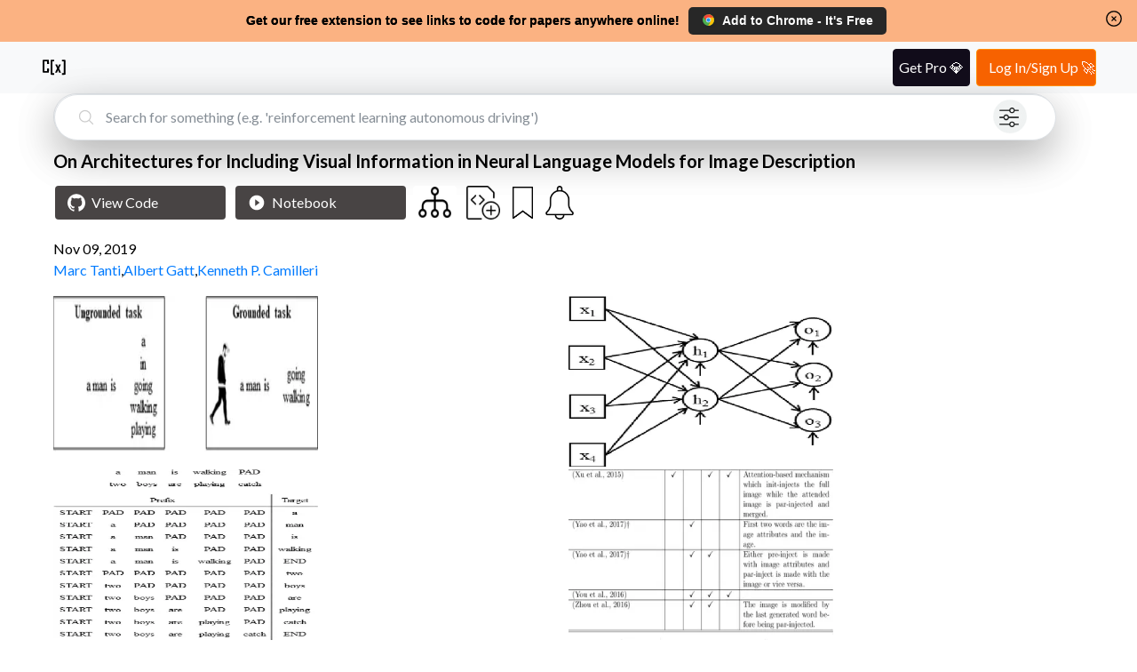

--- FILE ---
content_type: text/html; charset=utf-8
request_url: https://www.catalyzex.com/paper/on-architectures-for-including-visual
body_size: 12033
content:
<!DOCTYPE html><html lang="en"><head><meta charSet="utf-8"/><style>
            html, body, button {
              font-family: '__Lato_06d0dd', '__Lato_Fallback_06d0dd', Helvetica Neue, Helvetica, Arial, sans-serif !important;
            }
        </style><link rel="canonical" href="https://www.catalyzex.com/paper/on-architectures-for-including-visual"/><style>
            html, body, button {
              font-family: '__Lato_06d0dd', '__Lato_Fallback_06d0dd', Helvetica Neue, Helvetica, Arial, sans-serif !important;
            }
        </style><meta name="viewport" content="width=device-width, initial-scale=1.0, shrink-to-fit=no"/><title>On Architectures for Including Visual Information in Neural Language Models for Image Description</title><meta name="description" content="On Architectures for Including Visual Information in Neural Language Models for Image Description: Paper and Code. A neural language model can be conditioned into generating descriptions for images by providing visual information apart from the sentence prefix. This visual information can be included into the language model through different points of entry resulting in different neural architectures. We identify four main architectures which we call init-inject, pre-inject, par-inject, and merge. We analyse these four architectures and conclude that the best performing one is init-inject, which is when the visual information is injected into the initial state of the recurrent neural network. We confirm this using both automatic evaluation measures and human annotation. We then analyse how much influence the images have on each architecture. This is done by measuring how different the output probabilities of a model are when a partial sentence is combined with a completely different image from the one it is meant to be combined with. We find that init-inject tends to quickly become less influenced by the image as more words are generated. A different architecture called merge, which is when the visual information is merged with the recurrent neural network&#x27;s hidden state vector prior to output, loses visual influence much more slowly, suggesting that it would work better for generating longer sentences. We also observe that the merge architecture can have its recurrent neural network pre-trained in a text-only language model (transfer learning) rather than be initialised randomly as usual. This results in even better performance than the other architectures, provided that the source language model is not too good at language modelling or it will overspecialise and be less effective at image description generation. Our work opens up new avenues of research in neural architectures, explainable AI, and transfer learning."/><meta property="og:title" content="On Architectures for Including Visual Information in Neural Language Models for Image Description"/><meta property="og:description" content="On Architectures for Including Visual Information in Neural Language Models for Image Description: Paper and Code. A neural language model can be conditioned into generating descriptions for images by providing visual information apart from the sentence prefix. This visual information can be included into the language model through different points of entry resulting in different neural architectures. We identify four main architectures which we call init-inject, pre-inject, par-inject, and merge. We analyse these four architectures and conclude that the best performing one is init-inject, which is when the visual information is injected into the initial state of the recurrent neural network. We confirm this using both automatic evaluation measures and human annotation. We then analyse how much influence the images have on each architecture. This is done by measuring how different the output probabilities of a model are when a partial sentence is combined with a completely different image from the one it is meant to be combined with. We find that init-inject tends to quickly become less influenced by the image as more words are generated. A different architecture called merge, which is when the visual information is merged with the recurrent neural network&#x27;s hidden state vector prior to output, loses visual influence much more slowly, suggesting that it would work better for generating longer sentences. We also observe that the merge architecture can have its recurrent neural network pre-trained in a text-only language model (transfer learning) rather than be initialised randomly as usual. This results in even better performance than the other architectures, provided that the source language model is not too good at language modelling or it will overspecialise and be less effective at image description generation. Our work opens up new avenues of research in neural architectures, explainable AI, and transfer learning."/><meta name="twitter:title" content="On Architectures for Including Visual Information in Neural Language Models for Image Description"/><meta name="twitter:description" content="On Architectures for Including Visual Information in Neural Language Models for Image Description: Paper and Code. A neural language model can be conditioned into generating descriptions for images by providing visual information apart from the sentence prefix. This visual information can be included into the language model through different points of entry resulting in different neural architectures. We identify four main architectures which we call init-inject, pre-inject, par-inject, and merge. We analyse these four architectures and conclude that the best performing one is init-inject, which is when the visual information is injected into the initial state of the recurrent neural network. We confirm this using both automatic evaluation measures and human annotation. We then analyse how much influence the images have on each architecture. This is done by measuring how different the output probabilities of a model are when a partial sentence is combined with a completely different image from the one it is meant to be combined with. We find that init-inject tends to quickly become less influenced by the image as more words are generated. A different architecture called merge, which is when the visual information is merged with the recurrent neural network&#x27;s hidden state vector prior to output, loses visual influence much more slowly, suggesting that it would work better for generating longer sentences. We also observe that the merge architecture can have its recurrent neural network pre-trained in a text-only language model (transfer learning) rather than be initialised randomly as usual. This results in even better performance than the other architectures, provided that the source language model is not too good at language modelling or it will overspecialise and be less effective at image description generation. Our work opens up new avenues of research in neural architectures, explainable AI, and transfer learning."/><meta name="og:image" content="https://ai2-s2-public.s3.amazonaws.com/figures/2017-08-08/a55f5de768a455ab01fbe0432962f2f6f1a0a7db/19-Figure1.1-1.png"/><meta name="og:image" content="https://ai2-s2-public.s3.amazonaws.com/figures/2017-08-08/a55f5de768a455ab01fbe0432962f2f6f1a0a7db/27-Figure2.1-1.png"/><meta name="og:image" content="https://ai2-s2-public.s3.amazonaws.com/figures/2017-08-08/a55f5de768a455ab01fbe0432962f2f6f1a0a7db/41-Figure2.10-1.png"/><meta name="og:image" content="https://ai2-s2-public.s3.amazonaws.com/figures/2017-08-08/a55f5de768a455ab01fbe0432962f2f6f1a0a7db/52-Table2.1-1.png"/><script type="application/ld+json">{"@context":"https://schema.org","@graph":[{"@type":"ScholarlyArticle","@id":"http://arxiv.org/abs/1911.03738","url":"https://www.catalyzex.com/paper/on-architectures-for-including-visual","name":"On Architectures for Including Visual Information in Neural Language Models for Image Description","abstract":"A neural language model can be conditioned into generating descriptions for images by providing visual information apart from the sentence prefix. This visual information can be included into the language model through different points of entry resulting in different neural architectures. We identify four main architectures which we call init-inject, pre-inject, par-inject, and merge. We analyse these four architectures and conclude that the best performing one is init-inject, which is when the visual information is injected into the initial state of the recurrent neural network. We confirm this using both automatic evaluation measures and human annotation. We then analyse how much influence the images have on each architecture. This is done by measuring how different the output probabilities of a model are when a partial sentence is combined with a completely different image from the one it is meant to be combined with. We find that init-inject tends to quickly become less influenced by the image as more words are generated. A different architecture called merge, which is when the visual information is merged with the recurrent neural network's hidden state vector prior to output, loses visual influence much more slowly, suggesting that it would work better for generating longer sentences. We also observe that the merge architecture can have its recurrent neural network pre-trained in a text-only language model (transfer learning) rather than be initialised randomly as usual. This results in even better performance than the other architectures, provided that the source language model is not too good at language modelling or it will overspecialise and be less effective at image description generation. Our work opens up new avenues of research in neural architectures, explainable AI, and transfer learning.","author":[{"@type":"Person","name":"Marc Tanti","url":"https://www.catalyzex.com/author/Marc Tanti"},{"@type":"Person","name":"Albert Gatt","url":"https://www.catalyzex.com/author/Albert Gatt"},{"@type":"Person","name":"Kenneth P. Camilleri","url":"https://www.catalyzex.com/author/Kenneth P. Camilleri"}],"image":"https://ai2-s2-public.s3.amazonaws.com/figures/2017-08-08/a55f5de768a455ab01fbe0432962f2f6f1a0a7db/19-Figure1.1-1.png","sameAs":"http://arxiv.org/abs/1911.03738"}]}</script><link rel="preload" as="image" imageSrcSet="/_next/image?url=%2F_next%2Fstatic%2Fmedia%2Ffilter.cf288982.png&amp;w=640&amp;q=75 1x, /_next/image?url=%2F_next%2Fstatic%2Fmedia%2Ffilter.cf288982.png&amp;w=1080&amp;q=75 2x" fetchpriority="high"/><link rel="preload" as="image" imageSrcSet="/_next/image?url=https%3A%2F%2Fai2-s2-public.s3.amazonaws.com%2Ffigures%2F2017-08-08%2Fa55f5de768a455ab01fbe0432962f2f6f1a0a7db%2F19-Figure1.1-1.png&amp;w=384&amp;q=75 1x, /_next/image?url=https%3A%2F%2Fai2-s2-public.s3.amazonaws.com%2Ffigures%2F2017-08-08%2Fa55f5de768a455ab01fbe0432962f2f6f1a0a7db%2F19-Figure1.1-1.png&amp;w=640&amp;q=75 2x" fetchpriority="high"/><link rel="preload" as="image" imageSrcSet="/_next/image?url=https%3A%2F%2Fai2-s2-public.s3.amazonaws.com%2Ffigures%2F2017-08-08%2Fa55f5de768a455ab01fbe0432962f2f6f1a0a7db%2F27-Figure2.1-1.png&amp;w=384&amp;q=75 1x, /_next/image?url=https%3A%2F%2Fai2-s2-public.s3.amazonaws.com%2Ffigures%2F2017-08-08%2Fa55f5de768a455ab01fbe0432962f2f6f1a0a7db%2F27-Figure2.1-1.png&amp;w=640&amp;q=75 2x" fetchpriority="high"/><link rel="preload" as="image" imageSrcSet="/_next/image?url=https%3A%2F%2Fai2-s2-public.s3.amazonaws.com%2Ffigures%2F2017-08-08%2Fa55f5de768a455ab01fbe0432962f2f6f1a0a7db%2F41-Figure2.10-1.png&amp;w=384&amp;q=75 1x, /_next/image?url=https%3A%2F%2Fai2-s2-public.s3.amazonaws.com%2Ffigures%2F2017-08-08%2Fa55f5de768a455ab01fbe0432962f2f6f1a0a7db%2F41-Figure2.10-1.png&amp;w=640&amp;q=75 2x" fetchpriority="high"/><link rel="preload" as="image" imageSrcSet="/_next/image?url=https%3A%2F%2Fai2-s2-public.s3.amazonaws.com%2Ffigures%2F2017-08-08%2Fa55f5de768a455ab01fbe0432962f2f6f1a0a7db%2F52-Table2.1-1.png&amp;w=384&amp;q=75 1x, /_next/image?url=https%3A%2F%2Fai2-s2-public.s3.amazonaws.com%2Ffigures%2F2017-08-08%2Fa55f5de768a455ab01fbe0432962f2f6f1a0a7db%2F52-Table2.1-1.png&amp;w=640&amp;q=75 2x" fetchpriority="high"/><meta name="next-head-count" content="21"/><meta charSet="utf-8"/><meta http-equiv="X-UA-Compatible" content="IE=edge"/><meta name="p:domain_verify" content="7a8c54ff8920a71e909037ac35612f4e"/><meta name="author" content="CatalyzeX"/><meta property="og:type" content="website"/><meta property="og:site_name" content="CatalyzeX"/><meta property="og:url" content="https://www.catalyzex.com/"/><meta property="fb:app_id" content="658945670928778"/><meta property="fb:admins" content="515006233"/><meta name="twitter:card" content="summary_large_image"/><meta name="twitter:domain" content="www.catalyzex.com"/><meta name="twitter:site" content="@catalyzex"/><meta name="twitter:creator" content="@catalyzex"/><script data-partytown-config="true" type="c94ee64177298aedf67aef50-text/javascript">
          partytown = {
            lib: "/_next/static/~partytown/",
            forward: [
              "gtag",
              "mixpanel.track",
              "mixpanel.track_pageview",
              "mixpanel.identify", 
              "mixpanel.people.set", 
              "mixpanel.reset", 
              "mixpanel.get_distinct_id",
              "mixpanel.set_config",
              "manuallySyncMixpanelId"
            ]           
          };
        </script><link rel="preload" href="/_next/static/media/155cae559bbd1a77-s.p.woff2" as="font" type="font/woff2" crossorigin="anonymous" data-next-font="size-adjust"/><link rel="preload" href="/_next/static/media/4de1fea1a954a5b6-s.p.woff2" as="font" type="font/woff2" crossorigin="anonymous" data-next-font="size-adjust"/><link rel="preload" href="/_next/static/media/6d664cce900333ee-s.p.woff2" as="font" type="font/woff2" crossorigin="anonymous" data-next-font="size-adjust"/><link rel="preload" href="/_next/static/css/ec5a83c34cf9a081.css" as="style"/><link rel="stylesheet" href="/_next/static/css/ec5a83c34cf9a081.css" data-n-g=""/><link rel="preload" href="/_next/static/css/e5955d2f6b9bb015.css" as="style"/><link rel="stylesheet" href="/_next/static/css/e5955d2f6b9bb015.css" data-n-p=""/><noscript data-n-css=""></noscript><script defer="" nomodule="" src="/_next/static/chunks/polyfills-78c92fac7aa8fdd8.js" type="c94ee64177298aedf67aef50-text/javascript"></script><script data-partytown="" type="c94ee64177298aedf67aef50-text/javascript">!(function(w,p,f,c){if(!window.crossOriginIsolated && !navigator.serviceWorker) return;c=w[p]=w[p]||{};c[f]=(c[f]||[])})(window,'partytown','forward');/* Partytown 0.10.2 - MIT builder.io */
const t={preserveBehavior:!1},e=e=>{if("string"==typeof e)return[e,t];const[n,r=t]=e;return[n,{...t,...r}]},n=Object.freeze((t=>{const e=new Set;let n=[];do{Object.getOwnPropertyNames(n).forEach((t=>{"function"==typeof n[t]&&e.add(t)}))}while((n=Object.getPrototypeOf(n))!==Object.prototype);return Array.from(e)})());!function(t,r,o,i,a,s,c,d,l,p,u=t,f){function h(){f||(f=1,"/"==(c=(s.lib||"/~partytown/")+(s.debug?"debug/":""))[0]&&(l=r.querySelectorAll('script[type="text/partytown"]'),i!=t?i.dispatchEvent(new CustomEvent("pt1",{detail:t})):(d=setTimeout(v,1e4),r.addEventListener("pt0",w),a?y(1):o.serviceWorker?o.serviceWorker.register(c+(s.swPath||"partytown-sw.js"),{scope:c}).then((function(t){t.active?y():t.installing&&t.installing.addEventListener("statechange",(function(t){"activated"==t.target.state&&y()}))}),console.error):v())))}function y(e){p=r.createElement(e?"script":"iframe"),t._pttab=Date.now(),e||(p.style.display="block",p.style.width="0",p.style.height="0",p.style.border="0",p.style.visibility="hidden",p.setAttribute("aria-hidden",!0)),p.src=c+"partytown-"+(e?"atomics.js?v=0.10.2":"sandbox-sw.html?"+t._pttab),r.querySelector(s.sandboxParent||"body").appendChild(p)}function v(n,o){for(w(),i==t&&(s.forward||[]).map((function(n){const[r]=e(n);delete t[r.split(".")[0]]})),n=0;n<l.length;n++)(o=r.createElement("script")).innerHTML=l[n].innerHTML,o.nonce=s.nonce,r.head.appendChild(o);p&&p.parentNode.removeChild(p)}function w(){clearTimeout(d)}s=t.partytown||{},i==t&&(s.forward||[]).map((function(r){const[o,{preserveBehavior:i}]=e(r);u=t,o.split(".").map((function(e,r,o){var a;u=u[o[r]]=r+1<o.length?u[o[r]]||(a=o[r+1],n.includes(a)?[]:{}):(()=>{let e=null;if(i){const{methodOrProperty:n,thisObject:r}=((t,e)=>{let n=t;for(let t=0;t<e.length-1;t+=1)n=n[e[t]];return{thisObject:n,methodOrProperty:e.length>0?n[e[e.length-1]]:void 0}})(t,o);"function"==typeof n&&(e=(...t)=>n.apply(r,...t))}return function(){let n;return e&&(n=e(arguments)),(t._ptf=t._ptf||[]).push(o,arguments),n}})()}))})),"complete"==r.readyState?h():(t.addEventListener("DOMContentLoaded",h),t.addEventListener("load",h))}(window,document,navigator,top,window.crossOriginIsolated);</script><script src="https://www.googletagmanager.com/gtag/js?id=G-BD14FTHPNC" type="text/partytown" data-nscript="worker"></script><script src="/_next/static/chunks/webpack-f9bc4646db70d83f.js" defer="" type="c94ee64177298aedf67aef50-text/javascript"></script><script src="/_next/static/chunks/main-819661c54c38eafc.js" defer="" type="c94ee64177298aedf67aef50-text/javascript"></script><script src="/_next/static/chunks/pages/_app-d4d6be759d9617e3.js" defer="" type="c94ee64177298aedf67aef50-text/javascript"></script><script src="/_next/static/chunks/117-cbf0dd2a93fca997.js" defer="" type="c94ee64177298aedf67aef50-text/javascript"></script><script src="/_next/static/chunks/602-80e933e094e77991.js" defer="" type="c94ee64177298aedf67aef50-text/javascript"></script><script src="/_next/static/chunks/947-ca6cb45655821eab.js" defer="" type="c94ee64177298aedf67aef50-text/javascript"></script><script src="/_next/static/chunks/403-8b84e5049c16d49f.js" defer="" type="c94ee64177298aedf67aef50-text/javascript"></script><script src="/_next/static/chunks/460-d4da110cd77cf2e4.js" defer="" type="c94ee64177298aedf67aef50-text/javascript"></script><script src="/_next/static/chunks/pages/paper/%5Bid%5D-5d8a849f5c76091f.js" defer="" type="c94ee64177298aedf67aef50-text/javascript"></script><script src="/_next/static/VECQdzYotBh6GREMiMwCW/_buildManifest.js" defer="" type="c94ee64177298aedf67aef50-text/javascript"></script><script src="/_next/static/VECQdzYotBh6GREMiMwCW/_ssgManifest.js" defer="" type="c94ee64177298aedf67aef50-text/javascript"></script><style data-href="https://fonts.googleapis.com/css2?family=Lato:wght@300;400;700&display=swap">@font-face{font-family:'Lato';font-style:normal;font-weight:300;font-display:swap;src:url(https://fonts.gstatic.com/l/font?kit=S6u9w4BMUTPHh7USeww&skey=91f32e07d083dd3a&v=v25) format('woff')}@font-face{font-family:'Lato';font-style:normal;font-weight:400;font-display:swap;src:url(https://fonts.gstatic.com/l/font?kit=S6uyw4BMUTPHvxo&skey=2d58b92a99e1c086&v=v25) format('woff')}@font-face{font-family:'Lato';font-style:normal;font-weight:700;font-display:swap;src:url(https://fonts.gstatic.com/l/font?kit=S6u9w4BMUTPHh6UVeww&skey=3480a19627739c0d&v=v25) format('woff')}@font-face{font-family:'Lato';font-style:normal;font-weight:300;font-display:swap;src:url(https://fonts.gstatic.com/s/lato/v25/S6u9w4BMUTPHh7USSwaPGQ3q5d0N7w.woff2) format('woff2');unicode-range:U+0100-02BA,U+02BD-02C5,U+02C7-02CC,U+02CE-02D7,U+02DD-02FF,U+0304,U+0308,U+0329,U+1D00-1DBF,U+1E00-1E9F,U+1EF2-1EFF,U+2020,U+20A0-20AB,U+20AD-20C0,U+2113,U+2C60-2C7F,U+A720-A7FF}@font-face{font-family:'Lato';font-style:normal;font-weight:300;font-display:swap;src:url(https://fonts.gstatic.com/s/lato/v25/S6u9w4BMUTPHh7USSwiPGQ3q5d0.woff2) format('woff2');unicode-range:U+0000-00FF,U+0131,U+0152-0153,U+02BB-02BC,U+02C6,U+02DA,U+02DC,U+0304,U+0308,U+0329,U+2000-206F,U+20AC,U+2122,U+2191,U+2193,U+2212,U+2215,U+FEFF,U+FFFD}@font-face{font-family:'Lato';font-style:normal;font-weight:400;font-display:swap;src:url(https://fonts.gstatic.com/s/lato/v25/S6uyw4BMUTPHjxAwXiWtFCfQ7A.woff2) format('woff2');unicode-range:U+0100-02BA,U+02BD-02C5,U+02C7-02CC,U+02CE-02D7,U+02DD-02FF,U+0304,U+0308,U+0329,U+1D00-1DBF,U+1E00-1E9F,U+1EF2-1EFF,U+2020,U+20A0-20AB,U+20AD-20C0,U+2113,U+2C60-2C7F,U+A720-A7FF}@font-face{font-family:'Lato';font-style:normal;font-weight:400;font-display:swap;src:url(https://fonts.gstatic.com/s/lato/v25/S6uyw4BMUTPHjx4wXiWtFCc.woff2) format('woff2');unicode-range:U+0000-00FF,U+0131,U+0152-0153,U+02BB-02BC,U+02C6,U+02DA,U+02DC,U+0304,U+0308,U+0329,U+2000-206F,U+20AC,U+2122,U+2191,U+2193,U+2212,U+2215,U+FEFF,U+FFFD}@font-face{font-family:'Lato';font-style:normal;font-weight:700;font-display:swap;src:url(https://fonts.gstatic.com/s/lato/v25/S6u9w4BMUTPHh6UVSwaPGQ3q5d0N7w.woff2) format('woff2');unicode-range:U+0100-02BA,U+02BD-02C5,U+02C7-02CC,U+02CE-02D7,U+02DD-02FF,U+0304,U+0308,U+0329,U+1D00-1DBF,U+1E00-1E9F,U+1EF2-1EFF,U+2020,U+20A0-20AB,U+20AD-20C0,U+2113,U+2C60-2C7F,U+A720-A7FF}@font-face{font-family:'Lato';font-style:normal;font-weight:700;font-display:swap;src:url(https://fonts.gstatic.com/s/lato/v25/S6u9w4BMUTPHh6UVSwiPGQ3q5d0.woff2) format('woff2');unicode-range:U+0000-00FF,U+0131,U+0152-0153,U+02BB-02BC,U+02C6,U+02DA,U+02DC,U+0304,U+0308,U+0329,U+2000-206F,U+20AC,U+2122,U+2191,U+2193,U+2212,U+2215,U+FEFF,U+FFFD}</style></head><body><div id="__next"><script id="google-analytics" type="text/partytown">
            window.dataLayer = window.dataLayer || [];
            window.gtag = function gtag(){window.dataLayer.push(arguments);}
            gtag('js', new Date());
            gtag('config', 'G-BD14FTHPNC', {
              page_path: window.location.pathname,
            });
        </script><script type="text/partytown">
          const MIXPANEL_CUSTOM_LIB_URL = 'https://www.catalyzex.com/mp-cdn/libs/mixpanel-2-latest.min.js';

          (function(f,b){if(!b.__SV){var e,g,i,h;window.mixpanel=b;b._i=[];b.init=function(e,f,c){function g(a,d){var b=d.split(".");2==b.length&&(a=a[b[0]],d=b[1]);a[d]=function(){a.push([d].concat(Array.prototype.slice.call(arguments,0)))}}var a=b;"undefined"!==typeof c?a=b[c]=[]:c="mixpanel";a.people=a.people||[];a.toString=function(a){var d="mixpanel";"mixpanel"!==c&&(d+="."+c);a||(d+=" (stub)");return d};a.people.toString=function(){return a.toString(1)+".people (stub)"};i="disable time_event track track_pageview track_links track_forms track_with_groups add_group set_group remove_group register register_once alias unregister identify name_tag set_config reset opt_in_tracking opt_out_tracking has_opted_in_tracking has_opted_out_tracking clear_opt_in_out_tracking start_batch_senders people.set people.set_once people.unset people.increment people.append people.union people.track_charge people.clear_charges people.delete_user people.remove".split(" ");
          for(h=0;h<i.length;h++)g(a,i[h]);var j="set set_once union unset remove delete".split(" ");a.get_group=function(){function b(c){d[c]=function(){call2_args=arguments;call2=[c].concat(Array.prototype.slice.call(call2_args,0));a.push([e,call2])}}for(var d={},e=["get_group"].concat(Array.prototype.slice.call(arguments,0)),c=0;c<j.length;c++)b(j[c]);return d};b._i.push([e,f,c])};b.__SV=1.2;e=f.createElement("script");e.type="text/javascript";e.async=!0;e.src="undefined"!==typeof MIXPANEL_CUSTOM_LIB_URL?
          MIXPANEL_CUSTOM_LIB_URL:"file:"===f.location.protocol&&"//catalyzex.com/mp-cdn/libs/mixpanel-2-latest.min.js".match(/^\/\//)?"https://www.catalyzex.com/mp-cdn/libs/mixpanel-2-latest.min.js":"//catalyzex.com/mp-cdn/libs/mixpanel-2-latest.min.js";g=f.getElementsByTagName("script")[0];g.parentNode.insertBefore(e,g)}})(document,window.mixpanel||[]);
          
          mixpanel.init("851392464b60e8cc1948a193642f793b", {
            api_host: "https://www.catalyzex.com/mp",
          })

          manuallySyncMixpanelId = function(currentMixpanelId) {
            const inMemoryProps = mixpanel?.persistence?.props
            if (inMemoryProps) {
              inMemoryProps['distinct_id'] = currentMixpanelId
              inMemoryProps['$device_id'] = currentMixpanelId
              delete inMemoryProps['$user_id']
            }
          }
        </script><div class="Layout_layout-container__GqQwY"><div><div data-testid="banner-main-container" id="Banner_banner-main-container__DgEOW" class="cx-banner"><span class="Banner_content__a4ws8 Banner_default-content___HRmT">Get our free extension to see links to code for papers anywhere online!</span><span class="Banner_content__a4ws8 Banner_small-content__iQlll">Free add-on: code for papers everywhere!</span><span class="Banner_content__a4ws8 Banner_extra-small-content__qkq9E">Free add-on: See code for papers anywhere!</span><div class="Banner_banner-button-section__kX1fj"><a class="Banner_banner-social-button__b3sZ7 Banner_browser-button__6CbLf" href="https://chrome.google.com/webstore/detail/%F0%9F%92%BB-catalyzex-link-all-aim/aikkeehnlfpamidigaffhfmgbkdeheil" rel="noreferrer" target="_blank"><p><img src="/static/images/google-chrome.svg" alt="Chrome logo"/>Add to <!-- -->Chrome<!-- --> - It&#x27;s Free</p></a></div><div id="Banner_banner-close-button__68_52" class="banner-close-button" data-testid="banner-close-icon" role="button" tabindex="0" aria-label="Home"><svg xmlns="http://www.w3.org/2000/svg" fill="none" viewBox="0 0 24 24" stroke-width="1.5" stroke="currentColor" aria-hidden="true" data-slot="icon" height="22" width="22" color="black"><path stroke-linecap="round" stroke-linejoin="round" d="m9.75 9.75 4.5 4.5m0-4.5-4.5 4.5M21 12a9 9 0 1 1-18 0 9 9 0 0 1 18 0Z"></path></svg></div></div></div><section data-hydration-on-demand="true"></section><div data-testid="header-main-container" class="Header_navbar__bVRQt"><nav><div><a class="Header_navbar-brand__9oFe_" href="/"><svg version="1.0" xmlns="http://www.w3.org/2000/svg" width="466.000000pt" height="466.000000pt" viewBox="0 0 466.000000 466.000000" preserveAspectRatio="xMidYMid meet" data-testid="catalyzex-header-icon"><title>CatalyzeX Icon</title><g transform="translate(0.000000,466.000000) scale(0.100000,-0.100000)" fill="#000000" stroke="none"><path d="M405 3686 c-42 -18 -83 -69 -92 -114 -4 -20 -8 -482 -8 -1027 l0 -990 25 -44 c16 -28 39 -52 65 -65 38 -20 57 -21 433 -24 444 -3 487 1 538 52 18 18 37 50 43 71 7 25 11 154 11 343 l0 302 -165 0 -165 0 0 -240 0 -240 -225 0 -225 0 0 855 0 855 225 0 225 0 0 -225 0 -225 166 0 165 0 -3 308 c-3 289 -4 309 -24 342 -11 19 -38 45 -60 57 -39 23 -42 23 -469 22 -335 0 -437 -3 -460 -13z"></path><path d="M1795 3686 c-16 -7 -38 -23 -48 -34 -47 -52 -46 -27 -47 -1262 0 -808 3 -1177 11 -1205 14 -50 63 -102 109 -115 19 -5 142 -10 273 -10 l238 0 -3 148 -3 147 -125 2 c-69 0 -135 1 -147 2 l-23 1 0 1025 0 1025 150 0 150 0 0 145 0 145 -252 0 c-188 -1 -261 -4 -283 -14z"></path><path d="M3690 3555 l0 -145 155 0 155 0 0 -1025 0 -1025 -27 0 c-16 -1 -84 -2 -153 -3 l-125 -2 -3 -148 -3 -148 258 3 c296 3 309 7 351 88 l22 45 -2 1202 c-3 1196 -3 1202 -24 1229 -11 15 -33 37 -48 48 -26 20 -43 21 -292 24 l-264 3 0 -146z"></path><path d="M2520 2883 c0 -5 70 -164 156 -356 l157 -347 -177 -374 c-97 -205 -176 -376 -176 -380 0 -3 77 -5 171 -4 l172 3 90 228 c49 125 93 227 97 227 4 0 47 -103 95 -230 l87 -230 174 0 c96 0 174 2 174 3 0 2 -79 172 -175 377 -96 206 -175 378 -175 382 0 8 303 678 317 701 2 4 -70 7 -161 7 l-164 0 -83 -210 c-45 -115 -85 -210 -89 -210 -4 0 -43 95 -86 210 l-79 210 -162 0 c-90 0 -163 -3 -163 -7z"></path></g></svg></a></div></nav></div><div class="Paper_paper-page-main-container__xD_sI"><div class="Searchbar_search-bar-container__xIN4L rounded-border Paper_searchbar-component__BndAS" id="searchbar-component"><form class="Searchbar_search-bar-container__xIN4L" data-testid="search-bar-form"><div><svg xmlns="http://www.w3.org/2000/svg" fill="none" viewBox="0 0 24 24" stroke-width="1.5" stroke="currentColor" aria-hidden="true" data-slot="icon" height="22"><title>Search Icon</title><path stroke-linecap="round" stroke-linejoin="round" d="m21 21-5.197-5.197m0 0A7.5 7.5 0 1 0 5.196 5.196a7.5 7.5 0 0 0 10.607 10.607Z"></path></svg><input class="form-control Searchbar_search-field__L9Oaa" type="text" id="search-field" name="search" required="" autoComplete="off" placeholder="Search for something (e.g. &#x27;reinforcement learning autonomous driving&#x27;)" value=""/><button class="Searchbar_filter-icon-container__qAKJN" type="button" title="search by advanced filters like language/framework, computational requirement, dataset, use case, hardware, etc."><div class="Searchbar_pulse1__6sv_E"></div><img alt="Alert button" fetchpriority="high" width="512" height="512" decoding="async" data-nimg="1" class="Searchbar_filter-icon__0rBbt" style="color:transparent" srcSet="/_next/image?url=%2F_next%2Fstatic%2Fmedia%2Ffilter.cf288982.png&amp;w=640&amp;q=75 1x, /_next/image?url=%2F_next%2Fstatic%2Fmedia%2Ffilter.cf288982.png&amp;w=1080&amp;q=75 2x" src="/_next/image?url=%2F_next%2Fstatic%2Fmedia%2Ffilter.cf288982.png&amp;w=1080&amp;q=75"/></button></div></form></div><section data-hydration-on-demand="true"></section><section class="Content_paper-details-container__qymfN" data-testid="paper-details-container"><h1 class="Content_paper-heading__qy6Im"><span class="descriptor" style="display:none">Title:</span><strong>On Architectures for Including Visual Information in Neural Language Models for Image Description</strong></h1><h3 class="descriptor" style="display:none">Paper and Code</h3><div class="Content_buttons-container__ffCQ3"><button type="button" class="Content_btn__GLybq Content_view-button__nAGMY Content_view-code-btn__GSpHg Content_buttons-spacing__H5DmE" data-testid="view-code-button"><svg role="img" height="20" width="20" viewBox="0 0 24 24" xmlns="http://www.w3.org/2000/svg" fill="#fff"><title>Github Icon</title><path d="M12 .297c-6.63 0-12 5.373-12 12 0 5.303 3.438 9.8 8.205 11.385.6.113.82-.258.82-.577 0-.285-.01-1.04-.015-2.04-3.338.724-4.042-1.61-4.042-1.61C4.422 18.07 3.633 17.7 3.633 17.7c-1.087-.744.084-.729.084-.729 1.205.084 1.838 1.236 1.838 1.236 1.07 1.835 2.809 1.305 3.495.998.108-.776.417-1.305.76-1.605-2.665-.3-5.466-1.332-5.466-5.93 0-1.31.465-2.38 1.235-3.22-.135-.303-.54-1.523.105-3.176 0 0 1.005-.322 3.3 1.23.96-.267 1.98-.399 3-.405 1.02.006 2.04.138 3 .405 2.28-1.552 3.285-1.23 3.285-1.23.645 1.653.24 2.873.12 3.176.765.84 1.23 1.91 1.23 3.22 0 4.61-2.805 5.625-5.475 5.92.42.36.81 1.096.81 2.22 0 1.606-.015 2.896-.015 3.286 0 .315.21.69.825.57C20.565 22.092 24 17.592 24 12.297c0-6.627-5.373-12-12-12"></path></svg>View Code</button><button type="button" class="Content_btn__GLybq Content_view-button__nAGMY Content_view-code-btn__GSpHg Content_buttons-spacing__H5DmE"><svg fill="#fff" height="20" viewBox="0 0 48 48" width="20" xmlns="http://www.w3.org/2000/svg"><title>Play Icon</title><path d="M0 0h48v48H0z" fill="none"></path><path d="M24 4C12.95 4 4 12.95 4 24s8.95 20 20 20 20-8.95 20-20S35.05 4 24 4zm-4 29V15l12 9-12 9z"></path></svg>Notebook</button><div></div><button type="button" class="Content_buttons-spacing__H5DmE Content_related-code-btn__rEITC" data-testid="related-code-button"><span class="descriptor" style="display:none">Code for Similar Papers:</span><img alt="Code for Similar Papers" title="View code for similar papers" loading="lazy" width="37" height="35" decoding="async" data-nimg="1" style="color:transparent" srcSet="/_next/image?url=%2F_next%2Fstatic%2Fmedia%2Frelated_icon_transparent.98f57b13.png&amp;w=48&amp;q=75 1x, /_next/image?url=%2F_next%2Fstatic%2Fmedia%2Frelated_icon_transparent.98f57b13.png&amp;w=96&amp;q=75 2x" src="/_next/image?url=%2F_next%2Fstatic%2Fmedia%2Frelated_icon_transparent.98f57b13.png&amp;w=96&amp;q=75"/></button><div class="Content_buttons-spacing__H5DmE"><a class="Content_add-code-button__egwZB" target="_blank" href="/add_code?title=On Architectures for Including Visual Information in Neural Language Models for Image Description&amp;paper_url=http://arxiv.org/abs/1911.03738" rel="nofollow"><img alt="Add code" title="Contribute your code for this paper to the community" loading="lazy" width="38" height="38" decoding="async" data-nimg="1" style="color:transparent" srcSet="/_next/image?url=%2F_next%2Fstatic%2Fmedia%2Faddcode_white.6afb879f.png&amp;w=48&amp;q=75 1x, /_next/image?url=%2F_next%2Fstatic%2Fmedia%2Faddcode_white.6afb879f.png&amp;w=96&amp;q=75 2x" src="/_next/image?url=%2F_next%2Fstatic%2Fmedia%2Faddcode_white.6afb879f.png&amp;w=96&amp;q=75"/></a></div><div class="wrapper Content_buttons-spacing__H5DmE Content_bookmark-paper-icon__zBxHU BookmarkButton_bookmark-wrapper__xJaOg"><button title="Bookmark this paper"><img alt="Bookmark button" id="bookmark-btn" loading="lazy" width="388" height="512" decoding="async" data-nimg="1" class="BookmarkButton_bookmark-btn-image__gkInJ" style="color:transparent" srcSet="/_next/image?url=%2F_next%2Fstatic%2Fmedia%2Fbookmark_outline.3a3e1c2c.png&amp;w=640&amp;q=75 1x, /_next/image?url=%2F_next%2Fstatic%2Fmedia%2Fbookmark_outline.3a3e1c2c.png&amp;w=828&amp;q=75 2x" src="/_next/image?url=%2F_next%2Fstatic%2Fmedia%2Fbookmark_outline.3a3e1c2c.png&amp;w=828&amp;q=75"/></button></div><div class="wrapper Content_alert-btn-wrapper__Jg1NL Content_buttons-spacing__H5DmE"><button class="AlertButton_alert-btn__pC8cK" title="Get alerts when new code is available for this paper"><img alt="Alert button" id="alert_btn" loading="lazy" width="512" height="512" decoding="async" data-nimg="1" class="alert-btn-image " style="color:transparent" srcSet="/_next/image?url=%2F_next%2Fstatic%2Fmedia%2Falert_light_mode_icon.b8fca154.png&amp;w=640&amp;q=75 1x, /_next/image?url=%2F_next%2Fstatic%2Fmedia%2Falert_light_mode_icon.b8fca154.png&amp;w=1080&amp;q=75 2x" src="/_next/image?url=%2F_next%2Fstatic%2Fmedia%2Falert_light_mode_icon.b8fca154.png&amp;w=1080&amp;q=75"/></button><svg xmlns="http://www.w3.org/2000/svg" viewBox="0 0 106 34" style="margin-left:9px"><g class="sparkles"><path style="animation:sparkle 2s 0s infinite ease-in-out" d="M15.5740361 -10.33344622s1.1875777-6.20179466 2.24320232 0c0 0 5.9378885 1.05562462 0 2.11124925 0 0-1.05562463 6.33374774-2.24320233 0-3.5627331-.6597654-3.29882695-1.31953078 0-2.11124925z"></path><path style="animation:sparkle 1.5s 0.9s infinite ease-in-out" d="M33.5173993 75.97263826s1.03464615-5.40315215 1.95433162 0c0 0 5.17323078.91968547 0 1.83937095 0 0-.91968547 5.51811283-1.95433162 0-3.10393847-.57480342-2.8740171-1.14960684 0-1.83937095z"></path><path style="animation:sparkle 1.7s 0.4s infinite ease-in-out" d="M69.03038108 1.71240809s.73779281-3.852918 1.39360864 0c0 0 3.68896404.65581583 0 1.31163166 0 0-.65581583 3.93489497-1.39360864 0-2.21337842-.4098849-2.04942447-.81976979 0-1.31163166z"></path></g></svg></div></div><span class="Content_paper-date__1cxKe">Nov 09, 2019<br/></span><div class="AuthorLinks_authors-container__fAwXT"><span class="descriptor" style="display:none">Authors:</span><span><a data-testid="paper-result-author" href="/author/Marc%20Tanti">Marc Tanti</a>, </span><span><a data-testid="paper-result-author" href="/author/Albert%20Gatt">Albert Gatt</a>, </span><span><a data-testid="paper-result-author" href="/author/Kenneth%20P.%20Camilleri">Kenneth P. Camilleri</a></span></div><div class="Content_paper-detail-page-images-container__bCGCF"><div class="Content_images-container__J6aFG"><span class="descriptor" style="display:none">Figures and Tables:</span><div class="Content_paper-image__pubnn"><img data-testid="https://ai2-s2-public.s3.amazonaws.com/figures/2017-08-08/a55f5de768a455ab01fbe0432962f2f6f1a0a7db/19-Figure1.1-1.png" alt="Figure 1 for On Architectures for Including Visual Information in Neural Language Models for Image Description" fetchpriority="high" loading="eager" width="298" height="192" decoding="async" data-nimg="1" style="color:transparent" srcSet="/_next/image?url=https%3A%2F%2Fai2-s2-public.s3.amazonaws.com%2Ffigures%2F2017-08-08%2Fa55f5de768a455ab01fbe0432962f2f6f1a0a7db%2F19-Figure1.1-1.png&amp;w=384&amp;q=75 1x, /_next/image?url=https%3A%2F%2Fai2-s2-public.s3.amazonaws.com%2Ffigures%2F2017-08-08%2Fa55f5de768a455ab01fbe0432962f2f6f1a0a7db%2F19-Figure1.1-1.png&amp;w=640&amp;q=75 2x" src="/_next/image?url=https%3A%2F%2Fai2-s2-public.s3.amazonaws.com%2Ffigures%2F2017-08-08%2Fa55f5de768a455ab01fbe0432962f2f6f1a0a7db%2F19-Figure1.1-1.png&amp;w=640&amp;q=75"/></div><div class="Content_paper-image__pubnn"><img data-testid="https://ai2-s2-public.s3.amazonaws.com/figures/2017-08-08/a55f5de768a455ab01fbe0432962f2f6f1a0a7db/27-Figure2.1-1.png" alt="Figure 2 for On Architectures for Including Visual Information in Neural Language Models for Image Description" fetchpriority="high" loading="eager" width="298" height="192" decoding="async" data-nimg="1" style="color:transparent" srcSet="/_next/image?url=https%3A%2F%2Fai2-s2-public.s3.amazonaws.com%2Ffigures%2F2017-08-08%2Fa55f5de768a455ab01fbe0432962f2f6f1a0a7db%2F27-Figure2.1-1.png&amp;w=384&amp;q=75 1x, /_next/image?url=https%3A%2F%2Fai2-s2-public.s3.amazonaws.com%2Ffigures%2F2017-08-08%2Fa55f5de768a455ab01fbe0432962f2f6f1a0a7db%2F27-Figure2.1-1.png&amp;w=640&amp;q=75 2x" src="/_next/image?url=https%3A%2F%2Fai2-s2-public.s3.amazonaws.com%2Ffigures%2F2017-08-08%2Fa55f5de768a455ab01fbe0432962f2f6f1a0a7db%2F27-Figure2.1-1.png&amp;w=640&amp;q=75"/></div><div class="Content_paper-image__pubnn"><img data-testid="https://ai2-s2-public.s3.amazonaws.com/figures/2017-08-08/a55f5de768a455ab01fbe0432962f2f6f1a0a7db/41-Figure2.10-1.png" alt="Figure 3 for On Architectures for Including Visual Information in Neural Language Models for Image Description" fetchpriority="high" loading="eager" width="298" height="192" decoding="async" data-nimg="1" style="color:transparent" srcSet="/_next/image?url=https%3A%2F%2Fai2-s2-public.s3.amazonaws.com%2Ffigures%2F2017-08-08%2Fa55f5de768a455ab01fbe0432962f2f6f1a0a7db%2F41-Figure2.10-1.png&amp;w=384&amp;q=75 1x, /_next/image?url=https%3A%2F%2Fai2-s2-public.s3.amazonaws.com%2Ffigures%2F2017-08-08%2Fa55f5de768a455ab01fbe0432962f2f6f1a0a7db%2F41-Figure2.10-1.png&amp;w=640&amp;q=75 2x" src="/_next/image?url=https%3A%2F%2Fai2-s2-public.s3.amazonaws.com%2Ffigures%2F2017-08-08%2Fa55f5de768a455ab01fbe0432962f2f6f1a0a7db%2F41-Figure2.10-1.png&amp;w=640&amp;q=75"/></div><div class="Content_paper-image__pubnn"><img data-testid="https://ai2-s2-public.s3.amazonaws.com/figures/2017-08-08/a55f5de768a455ab01fbe0432962f2f6f1a0a7db/52-Table2.1-1.png" alt="Figure 4 for On Architectures for Including Visual Information in Neural Language Models for Image Description" fetchpriority="high" loading="eager" width="298" height="192" decoding="async" data-nimg="1" style="color:transparent" srcSet="/_next/image?url=https%3A%2F%2Fai2-s2-public.s3.amazonaws.com%2Ffigures%2F2017-08-08%2Fa55f5de768a455ab01fbe0432962f2f6f1a0a7db%2F52-Table2.1-1.png&amp;w=384&amp;q=75 1x, /_next/image?url=https%3A%2F%2Fai2-s2-public.s3.amazonaws.com%2Ffigures%2F2017-08-08%2Fa55f5de768a455ab01fbe0432962f2f6f1a0a7db%2F52-Table2.1-1.png&amp;w=640&amp;q=75 2x" src="/_next/image?url=https%3A%2F%2Fai2-s2-public.s3.amazonaws.com%2Ffigures%2F2017-08-08%2Fa55f5de768a455ab01fbe0432962f2f6f1a0a7db%2F52-Table2.1-1.png&amp;w=640&amp;q=75"/></div></div></div><p class="Content_share-text__kndSt">Share this with someone who&#x27;ll enjoy it: </p><div data-testid="social-icons-tray" class="SocialIconBar_social-icons-tray__hq8N8"><a href="https://twitter.com/intent/tweet?text=Currently%20reading%20%22On Architectures for Including Visual Information in Neural Language Models for Image Description%22%20catalyzex.com/paper/on-architectures-for-including-visual%20via%20@CatalyzeX%0A%0AMore%20at:&amp;url=https://www.catalyzex.com&amp;related=CatalyzeX" target="_blank" rel="noreferrer"><svg role="img" viewBox="0 0 24 24" height="28" width="28" xmlns="http://www.w3.org/2000/svg" fill="#1DA1F2"><title>Twitter Icon</title><path d="M23.953 4.57a10 10 0 01-2.825.775 4.958 4.958 0 002.163-2.723c-.951.555-2.005.959-3.127 1.184a4.92 4.92 0 00-8.384 4.482C7.69 8.095 4.067 6.13 1.64 3.162a4.822 4.822 0 00-.666 2.475c0 1.71.87 3.213 2.188 4.096a4.904 4.904 0 01-2.228-.616v.06a4.923 4.923 0 003.946 4.827 4.996 4.996 0 01-2.212.085 4.936 4.936 0 004.604 3.417 9.867 9.867 0 01-6.102 2.105c-.39 0-.779-.023-1.17-.067a13.995 13.995 0 007.557 2.209c9.053 0 13.998-7.496 13.998-13.985 0-.21 0-.42-.015-.63A9.935 9.935 0 0024 4.59z"></path></svg></a><a href="https://www.facebook.com/dialog/share?app_id=704241106642044&amp;display=popup&amp;href=catalyzex.com/paper/on-architectures-for-including-visual&amp;redirect_uri=https%3A%2F%2Fcatalyzex.com&amp;quote=Currently%20reading%20%22On Architectures for Including Visual Information in Neural Language Models for Image Description%22%20via%20CatalyzeX.com" target="_blank" rel="noreferrer"><svg role="img" viewBox="0 0 24 24" height="28" width="28" xmlns="http://www.w3.org/2000/svg" fill="#1DA1F2"><title>Facebook Icon</title><path d="M24 12.073c0-6.627-5.373-12-12-12s-12 5.373-12 12c0 5.99 4.388 10.954 10.125 11.854v-8.385H7.078v-3.47h3.047V9.43c0-3.007 1.792-4.669 4.533-4.669 1.312 0 2.686.235 2.686.235v2.953H15.83c-1.491 0-1.956.925-1.956 1.874v2.25h3.328l-.532 3.47h-2.796v8.385C19.612 23.027 24 18.062 24 12.073z"></path></svg></a><a href="https://www.linkedin.com/sharing/share-offsite/?url=catalyzex.com/paper/on-architectures-for-including-visual&amp;title=On Architectures for Including Visual Information in Neural Language Models for Image Description" target="_blank" rel="noreferrer"><svg role="img" viewBox="0 0 24 24" height="28" width="28" aria-labelledby="Linkedin Icon" xmlns="http://www.w3.org/2000/svg" fill="#0e76a8"><title>Linkedin Icon</title><path d="M20.447 20.452h-3.554v-5.569c0-1.328-.027-3.037-1.852-3.037-1.853 0-2.136 1.445-2.136 2.939v5.667H9.351V9h3.414v1.561h.046c.477-.9 1.637-1.85 3.37-1.85 3.601 0 4.267 2.37 4.267 5.455v6.286zM5.337 7.433c-1.144 0-2.063-.926-2.063-2.065 0-1.138.92-2.063 2.063-2.063 1.14 0 2.064.925 2.064 2.063 0 1.139-.925 2.065-2.064 2.065zm1.782 13.019H3.555V9h3.564v11.452zM22.225 0H1.771C.792 0 0 .774 0 1.729v20.542C0 23.227.792 24 1.771 24h20.451C23.2 24 24 23.227 24 22.271V1.729C24 .774 23.2 0 22.222 0h.003z"></path></svg></a><a href="https://api.whatsapp.com/send?text=See this paper I&#x27;m reading: On Architectures for Including Visual Information in Neural Language Models for Image Description - catalyzex.com/paper/on-architectures-for-including-visual %0D%0A__%0D%0Avia www.catalyzex.com - latest in machine learning" target="_blank" rel="noreferrer"><svg version="1.1" id="Layer_1" xmlns="http://www.w3.org/2000/svg" x="0px" y="0px" viewBox="0 0 512 512" height="28" width="28"><title>Whatsapp Icon</title><path fill="#EDEDED" d="M0,512l35.31-128C12.359,344.276,0,300.138,0,254.234C0,114.759,114.759,0,255.117,0 S512,114.759,512,254.234S395.476,512,255.117,512c-44.138,0-86.51-14.124-124.469-35.31L0,512z"></path><path fill="#55CD6C" d="M137.71,430.786l7.945,4.414c32.662,20.303,70.621,32.662,110.345,32.662 c115.641,0,211.862-96.221,211.862-213.628S371.641,44.138,255.117,44.138S44.138,137.71,44.138,254.234 c0,40.607,11.476,80.331,32.662,113.876l5.297,7.945l-20.303,74.152L137.71,430.786z"></path><path fill="#FEFEFE" d="M187.145,135.945l-16.772-0.883c-5.297,0-10.593,1.766-14.124,5.297 c-7.945,7.062-21.186,20.303-24.717,37.959c-6.179,26.483,3.531,58.262,26.483,90.041s67.09,82.979,144.772,105.048 c24.717,7.062,44.138,2.648,60.028-7.062c12.359-7.945,20.303-20.303,22.952-33.545l2.648-12.359 c0.883-3.531-0.883-7.945-4.414-9.71l-55.614-25.6c-3.531-1.766-7.945-0.883-10.593,2.648l-22.069,28.248 c-1.766,1.766-4.414,2.648-7.062,1.766c-15.007-5.297-65.324-26.483-92.69-79.448c-0.883-2.648-0.883-5.297,0.883-7.062 l21.186-23.834c1.766-2.648,2.648-6.179,1.766-8.828l-25.6-57.379C193.324,138.593,190.676,135.945,187.145,135.945"></path></svg></a><a title="Send via Messenger" href="https://www.facebook.com/dialog/send?app_id=704241106642044&amp;link=catalyzex.com/paper/on-architectures-for-including-visual&amp;redirect_uri=https%3A%2F%2Fcatalyzex.com" target="_blank" rel="noreferrer"><svg role="img" height="24" width="24" viewBox="0 0 24 24" xmlns="http://www.w3.org/2000/svg" fill="#0695FF"><title>Messenger Icon</title><path d="M.001 11.639C.001 4.949 5.241 0 12.001 0S24 4.95 24 11.639c0 6.689-5.24 11.638-12 11.638-1.21 0-2.38-.16-3.47-.46a.96.96 0 00-.64.05l-2.39 1.05a.96.96 0 01-1.35-.85l-.07-2.14a.97.97 0 00-.32-.68A11.39 11.389 0 01.002 11.64zm8.32-2.19l-3.52 5.6c-.35.53.32 1.139.82.75l3.79-2.87c.26-.2.6-.2.87 0l2.8 2.1c.84.63 2.04.4 2.6-.48l3.52-5.6c.35-.53-.32-1.13-.82-.75l-3.79 2.87c-.25.2-.6.2-.86 0l-2.8-2.1a1.8 1.8 0 00-2.61.48z"></path></svg></a><a title="Share via Email" href="mailto:?subject=See this paper I&#x27;m reading: On Architectures for Including Visual Information in Neural Language Models for Image Description&amp;body=%22On Architectures for Including Visual Information in Neural Language Models for Image Description%22 - catalyzex.com/paper/on-architectures-for-including-visual%0D%0A__%0D%0Avia www.catalyzex.com - latest in machine learning%0D%0A%0D%0A" target="_blank" rel="noreferrer"><svg xmlns="http://www.w3.org/2000/svg" viewBox="0 0 24 24" fill="#ff8c00" aria-hidden="true" data-slot="icon" height="30" width="30"><title>Email Icon</title><path d="M1.5 8.67v8.58a3 3 0 0 0 3 3h15a3 3 0 0 0 3-3V8.67l-8.928 5.493a3 3 0 0 1-3.144 0L1.5 8.67Z"></path><path d="M22.5 6.908V6.75a3 3 0 0 0-3-3h-15a3 3 0 0 0-3 3v.158l9.714 5.978a1.5 1.5 0 0 0 1.572 0L22.5 6.908Z"></path></svg></a></div><form class="Content_question-form__1V0R4"><input type="text" placeholder="Ask the author(s) a question! :)" name="question" id="ask-author-question-input" value=""/><div class="Content_question-button-wrapper__6Jzs1"><button data-testid="guest-ask-button" id="ask-author-ask-button" class="Content_question-submit__Uq7LU Content_guest-ask-button__VMrVe" type="submit" title="Ask any Qs from the author"><svg xmlns="http://www.w3.org/2000/svg" viewBox="0 0 24 24" fill="currentColor" aria-hidden="true" data-slot="icon" height="20" width="20" style="margin-left:-2px;margin-bottom:-4.7px"><title>Email Icon</title><path d="M1.5 8.67v8.58a3 3 0 0 0 3 3h15a3 3 0 0 0 3-3V8.67l-8.928 5.493a3 3 0 0 1-3.144 0L1.5 8.67Z"></path><path d="M22.5 6.908V6.75a3 3 0 0 0-3-3h-15a3 3 0 0 0-3 3v.158l9.714 5.978a1.5 1.5 0 0 0 1.572 0L22.5 6.908Z"></path></svg> <!-- -->Ask</button></div></form><p class="Content_abstract__Z6Kq5 text-with-links"><span class="descriptor" style="display:none">Abstract:</span>A neural language model can be conditioned into generating descriptions for images by providing visual information apart from the sentence prefix. This visual information can be included into the language model through different points of entry resulting in different neural architectures. We identify four main architectures which we call init-inject, pre-inject, par-inject, and merge. We analyse these four architectures and conclude that the best performing one is init-inject, which is when the visual information is injected into the initial state of the recurrent neural network. We confirm this using both automatic evaluation measures and human annotation. We then analyse how much influence the images have on each architecture. This is done by measuring how different the output probabilities of a model are when a partial sentence is combined with a completely different image from the one it is meant to be combined with. We find that init-inject tends to quickly become less influenced by the image as more words are generated. A different architecture called merge, which is when the visual information is merged with the recurrent neural network&#x27;s hidden state vector prior to output, loses visual influence much more slowly, suggesting that it would work better for generating longer sentences. We also observe that the merge architecture can have its recurrent neural network pre-trained in a text-only language model (transfer learning) rather than be initialised randomly as usual. This results in even better performance than the other architectures, provided that the source language model is not too good at language modelling or it will overspecialise and be less effective at image description generation. Our work opens up new avenues of research in neural architectures, explainable AI, and transfer learning.</p><div class="text-with-links"><span></span><span><em>* <!-- -->145 pages, 41 figures, 15 tables, Doctoral thesis<!-- -->  </em><br/></span></div><div class="Content_access-paper-container__TBBM4"><span class="descriptor" style="display:none">Full-text Links:</span><svg xmlns="http://www.w3.org/2000/svg" fill="none" viewBox="0 0 24 24" stroke-width="1.5" stroke="currentColor" aria-hidden="true" data-slot="icon" height="20" width="20"><path stroke-linecap="round" stroke-linejoin="round" d="M19.5 14.25v-2.625a3.375 3.375 0 0 0-3.375-3.375h-1.5A1.125 1.125 0 0 1 13.5 7.125v-1.5a3.375 3.375 0 0 0-3.375-3.375H8.25m0 12.75h7.5m-7.5 3H12M10.5 2.25H5.625c-.621 0-1.125.504-1.125 1.125v17.25c0 .621.504 1.125 1.125 1.125h12.75c.621 0 1.125-.504 1.125-1.125V11.25a9 9 0 0 0-9-9Z"></path></svg>View paper on<a target="_blank" rel="noreferrer" class="Content_paper-provider-link__Dt8L1" href="http://arxiv.org/abs/1911.03738"><img alt="arxiv icon" loading="lazy" width="56" height="25" decoding="async" data-nimg="1" class="Content_arxiv-icon___bM_u" style="color:transparent" srcSet="/_next/image?url=%2F_next%2Fstatic%2Fmedia%2Farxiv.41e50dc5.png&amp;w=64&amp;q=75 1x, /_next/image?url=%2F_next%2Fstatic%2Fmedia%2Farxiv.41e50dc5.png&amp;w=128&amp;q=75 2x" src="/_next/image?url=%2F_next%2Fstatic%2Fmedia%2Farxiv.41e50dc5.png&amp;w=128&amp;q=75"/></a></div><embed class="Content_pdf-container__olLm_" data-testid="pdf-container" src="https://arxiv.org/pdf/1911.03738#view=fitH" height="1500" width="100%"/><p class="Content_share-text__kndSt">Share this with someone who&#x27;ll enjoy it: </p><div data-testid="social-icons-tray" class="SocialIconBar_social-icons-tray__hq8N8"><a href="https://twitter.com/intent/tweet?text=Currently%20reading%20%22On Architectures for Including Visual Information in Neural Language Models for Image Description%22%20catalyzex.com/paper/on-architectures-for-including-visual%20via%20@CatalyzeX%0A%0AMore%20at:&amp;url=https://www.catalyzex.com&amp;related=CatalyzeX" target="_blank" rel="noreferrer"><svg role="img" viewBox="0 0 24 24" height="28" width="28" xmlns="http://www.w3.org/2000/svg" fill="#1DA1F2"><title>Twitter Icon</title><path d="M23.953 4.57a10 10 0 01-2.825.775 4.958 4.958 0 002.163-2.723c-.951.555-2.005.959-3.127 1.184a4.92 4.92 0 00-8.384 4.482C7.69 8.095 4.067 6.13 1.64 3.162a4.822 4.822 0 00-.666 2.475c0 1.71.87 3.213 2.188 4.096a4.904 4.904 0 01-2.228-.616v.06a4.923 4.923 0 003.946 4.827 4.996 4.996 0 01-2.212.085 4.936 4.936 0 004.604 3.417 9.867 9.867 0 01-6.102 2.105c-.39 0-.779-.023-1.17-.067a13.995 13.995 0 007.557 2.209c9.053 0 13.998-7.496 13.998-13.985 0-.21 0-.42-.015-.63A9.935 9.935 0 0024 4.59z"></path></svg></a><a href="https://www.facebook.com/dialog/share?app_id=704241106642044&amp;display=popup&amp;href=catalyzex.com/paper/on-architectures-for-including-visual&amp;redirect_uri=https%3A%2F%2Fcatalyzex.com&amp;quote=Currently%20reading%20%22On Architectures for Including Visual Information in Neural Language Models for Image Description%22%20via%20CatalyzeX.com" target="_blank" rel="noreferrer"><svg role="img" viewBox="0 0 24 24" height="28" width="28" xmlns="http://www.w3.org/2000/svg" fill="#1DA1F2"><title>Facebook Icon</title><path d="M24 12.073c0-6.627-5.373-12-12-12s-12 5.373-12 12c0 5.99 4.388 10.954 10.125 11.854v-8.385H7.078v-3.47h3.047V9.43c0-3.007 1.792-4.669 4.533-4.669 1.312 0 2.686.235 2.686.235v2.953H15.83c-1.491 0-1.956.925-1.956 1.874v2.25h3.328l-.532 3.47h-2.796v8.385C19.612 23.027 24 18.062 24 12.073z"></path></svg></a><a href="https://www.linkedin.com/sharing/share-offsite/?url=catalyzex.com/paper/on-architectures-for-including-visual&amp;title=On Architectures for Including Visual Information in Neural Language Models for Image Description" target="_blank" rel="noreferrer"><svg role="img" viewBox="0 0 24 24" height="28" width="28" aria-labelledby="Linkedin Icon" xmlns="http://www.w3.org/2000/svg" fill="#0e76a8"><title>Linkedin Icon</title><path d="M20.447 20.452h-3.554v-5.569c0-1.328-.027-3.037-1.852-3.037-1.853 0-2.136 1.445-2.136 2.939v5.667H9.351V9h3.414v1.561h.046c.477-.9 1.637-1.85 3.37-1.85 3.601 0 4.267 2.37 4.267 5.455v6.286zM5.337 7.433c-1.144 0-2.063-.926-2.063-2.065 0-1.138.92-2.063 2.063-2.063 1.14 0 2.064.925 2.064 2.063 0 1.139-.925 2.065-2.064 2.065zm1.782 13.019H3.555V9h3.564v11.452zM22.225 0H1.771C.792 0 0 .774 0 1.729v20.542C0 23.227.792 24 1.771 24h20.451C23.2 24 24 23.227 24 22.271V1.729C24 .774 23.2 0 22.222 0h.003z"></path></svg></a><a href="https://api.whatsapp.com/send?text=See this paper I&#x27;m reading: On Architectures for Including Visual Information in Neural Language Models for Image Description - catalyzex.com/paper/on-architectures-for-including-visual %0D%0A__%0D%0Avia www.catalyzex.com - latest in machine learning" target="_blank" rel="noreferrer"><svg version="1.1" id="Layer_1" xmlns="http://www.w3.org/2000/svg" x="0px" y="0px" viewBox="0 0 512 512" height="28" width="28"><title>Whatsapp Icon</title><path fill="#EDEDED" d="M0,512l35.31-128C12.359,344.276,0,300.138,0,254.234C0,114.759,114.759,0,255.117,0 S512,114.759,512,254.234S395.476,512,255.117,512c-44.138,0-86.51-14.124-124.469-35.31L0,512z"></path><path fill="#55CD6C" d="M137.71,430.786l7.945,4.414c32.662,20.303,70.621,32.662,110.345,32.662 c115.641,0,211.862-96.221,211.862-213.628S371.641,44.138,255.117,44.138S44.138,137.71,44.138,254.234 c0,40.607,11.476,80.331,32.662,113.876l5.297,7.945l-20.303,74.152L137.71,430.786z"></path><path fill="#FEFEFE" d="M187.145,135.945l-16.772-0.883c-5.297,0-10.593,1.766-14.124,5.297 c-7.945,7.062-21.186,20.303-24.717,37.959c-6.179,26.483,3.531,58.262,26.483,90.041s67.09,82.979,144.772,105.048 c24.717,7.062,44.138,2.648,60.028-7.062c12.359-7.945,20.303-20.303,22.952-33.545l2.648-12.359 c0.883-3.531-0.883-7.945-4.414-9.71l-55.614-25.6c-3.531-1.766-7.945-0.883-10.593,2.648l-22.069,28.248 c-1.766,1.766-4.414,2.648-7.062,1.766c-15.007-5.297-65.324-26.483-92.69-79.448c-0.883-2.648-0.883-5.297,0.883-7.062 l21.186-23.834c1.766-2.648,2.648-6.179,1.766-8.828l-25.6-57.379C193.324,138.593,190.676,135.945,187.145,135.945"></path></svg></a><a title="Send via Messenger" href="https://www.facebook.com/dialog/send?app_id=704241106642044&amp;link=catalyzex.com/paper/on-architectures-for-including-visual&amp;redirect_uri=https%3A%2F%2Fcatalyzex.com" target="_blank" rel="noreferrer"><svg role="img" height="24" width="24" viewBox="0 0 24 24" xmlns="http://www.w3.org/2000/svg" fill="#0695FF"><title>Messenger Icon</title><path d="M.001 11.639C.001 4.949 5.241 0 12.001 0S24 4.95 24 11.639c0 6.689-5.24 11.638-12 11.638-1.21 0-2.38-.16-3.47-.46a.96.96 0 00-.64.05l-2.39 1.05a.96.96 0 01-1.35-.85l-.07-2.14a.97.97 0 00-.32-.68A11.39 11.389 0 01.002 11.64zm8.32-2.19l-3.52 5.6c-.35.53.32 1.139.82.75l3.79-2.87c.26-.2.6-.2.87 0l2.8 2.1c.84.63 2.04.4 2.6-.48l3.52-5.6c.35-.53-.32-1.13-.82-.75l-3.79 2.87c-.25.2-.6.2-.86 0l-2.8-2.1a1.8 1.8 0 00-2.61.48z"></path></svg></a><a title="Share via Email" href="mailto:?subject=See this paper I&#x27;m reading: On Architectures for Including Visual Information in Neural Language Models for Image Description&amp;body=%22On Architectures for Including Visual Information in Neural Language Models for Image Description%22 - catalyzex.com/paper/on-architectures-for-including-visual%0D%0A__%0D%0Avia www.catalyzex.com - latest in machine learning%0D%0A%0D%0A" target="_blank" rel="noreferrer"><svg xmlns="http://www.w3.org/2000/svg" viewBox="0 0 24 24" fill="#ff8c00" aria-hidden="true" data-slot="icon" height="30" width="30"><title>Email Icon</title><path d="M1.5 8.67v8.58a3 3 0 0 0 3 3h15a3 3 0 0 0 3-3V8.67l-8.928 5.493a3 3 0 0 1-3.144 0L1.5 8.67Z"></path><path d="M22.5 6.908V6.75a3 3 0 0 0-3-3h-15a3 3 0 0 0-3 3v.158l9.714 5.978a1.5 1.5 0 0 0 1.572 0L22.5 6.908Z"></path></svg></a></div></section><div class="Content_bottom-border__mvJN6"></div></div><section data-hydration-on-demand="true"></section></div></div><script id="__NEXT_DATA__" type="application/json">{"props":{"pageProps":{"paper":{"pdf_url":"http://arxiv.org/abs/1911.03738","emails":[],"code_available":true,"title":"On Architectures for Including Visual Information in Neural Language Models for Image Description","abstract":"A neural language model can be conditioned into generating descriptions for images by providing visual information apart from the sentence prefix. This visual information can be included into the language model through different points of entry resulting in different neural architectures. We identify four main architectures which we call init-inject, pre-inject, par-inject, and merge. We analyse these four architectures and conclude that the best performing one is init-inject, which is when the visual information is injected into the initial state of the recurrent neural network. We confirm this using both automatic evaluation measures and human annotation. We then analyse how much influence the images have on each architecture. This is done by measuring how different the output probabilities of a model are when a partial sentence is combined with a completely different image from the one it is meant to be combined with. We find that init-inject tends to quickly become less influenced by the image as more words are generated. A different architecture called merge, which is when the visual information is merged with the recurrent neural network's hidden state vector prior to output, loses visual influence much more slowly, suggesting that it would work better for generating longer sentences. We also observe that the merge architecture can have its recurrent neural network pre-trained in a text-only language model (transfer learning) rather than be initialised randomly as usual. This results in even better performance than the other architectures, provided that the source language model is not too good at language modelling or it will overspecialise and be less effective at image description generation. Our work opens up new avenues of research in neural architectures, explainable AI, and transfer learning.","content":"A neural language model can be conditioned into generating descriptions for images by providing visual information apart from the sentence prefix. This visual information can be included into the language model through different points of entry resulting in different neural architectures. We identify four main architectures which we call init-inject, pre-inject, par-inject, and merge. We analyse these four architectures and conclude that the best performing one is init-inject, which is when the visual information is injected into the initial state of the recurrent neural network. We confirm this using both automatic evaluation measures and human annotation. We then analyse how much influence the images have on each architecture. This is done by measuring how different the output probabilities of a model are when a partial sentence is combined with a completely different image from the one it is meant to be combined with. We find that init-inject tends to quickly become less influenced by the image as more words are generated. A different architecture called merge, which is when the visual information is merged with the recurrent neural network's hidden state vector prior to output, loses visual influence much more slowly, suggesting that it would work better for generating longer sentences. We also observe that the merge architecture can have its recurrent neural network pre-trained in a text-only language model (transfer learning) rather than be initialised randomly as usual. This results in even better performance than the other architectures, provided that the source language model is not too good at language modelling or it will overspecialise and be less effective at image description generation. Our work opens up new avenues of research in neural architectures, explainable AI, and transfer learning.","external_links":{"arxiv":"http://arxiv.org/abs/1911.03738"},"authors":["Marc Tanti","Albert Gatt","Kenneth P. Camilleri"],"publication_date":"Nov 09, 2019","submission_date":"Nov 09, 2019","arxiv_comment":"145 pages, 41 figures, 15 tables, Doctoral thesis","journal_ref":null,"images":["https://ai2-s2-public.s3.amazonaws.com/figures/2017-08-08/a55f5de768a455ab01fbe0432962f2f6f1a0a7db/19-Figure1.1-1.png","https://ai2-s2-public.s3.amazonaws.com/figures/2017-08-08/a55f5de768a455ab01fbe0432962f2f6f1a0a7db/27-Figure2.1-1.png","https://ai2-s2-public.s3.amazonaws.com/figures/2017-08-08/a55f5de768a455ab01fbe0432962f2f6f1a0a7db/41-Figure2.10-1.png","https://ai2-s2-public.s3.amazonaws.com/figures/2017-08-08/a55f5de768a455ab01fbe0432962f2f6f1a0a7db/52-Table2.1-1.png"],"paper_id":"1911.03738","slug":"on-architectures-for-including-visual","link":"/paper/on-architectures-for-including-visual"},"userHasHiddenBanner":false,"isMobile":false,"currentBrowser":"Chrome","canonicalUrl":"https://www.catalyzex.com/paper/on-architectures-for-including-visual"},"__N_SSP":true},"page":"/paper/[id]","query":{"id":"on-architectures-for-including-visual"},"buildId":"VECQdzYotBh6GREMiMwCW","isFallback":false,"isExperimentalCompile":false,"gssp":true,"scriptLoader":[]}</script><script src="/cdn-cgi/scripts/7d0fa10a/cloudflare-static/rocket-loader.min.js" data-cf-settings="c94ee64177298aedf67aef50-|49" defer></script><script defer src="https://static.cloudflareinsights.com/beacon.min.js/vcd15cbe7772f49c399c6a5babf22c1241717689176015" integrity="sha512-ZpsOmlRQV6y907TI0dKBHq9Md29nnaEIPlkf84rnaERnq6zvWvPUqr2ft8M1aS28oN72PdrCzSjY4U6VaAw1EQ==" data-cf-beacon='{"version":"2024.11.0","token":"ad2428fda71448cb992c29ede0cf827f","r":1,"server_timing":{"name":{"cfCacheStatus":true,"cfEdge":true,"cfExtPri":true,"cfL4":true,"cfOrigin":true,"cfSpeedBrain":true},"location_startswith":null}}' crossorigin="anonymous"></script>
</body></html>